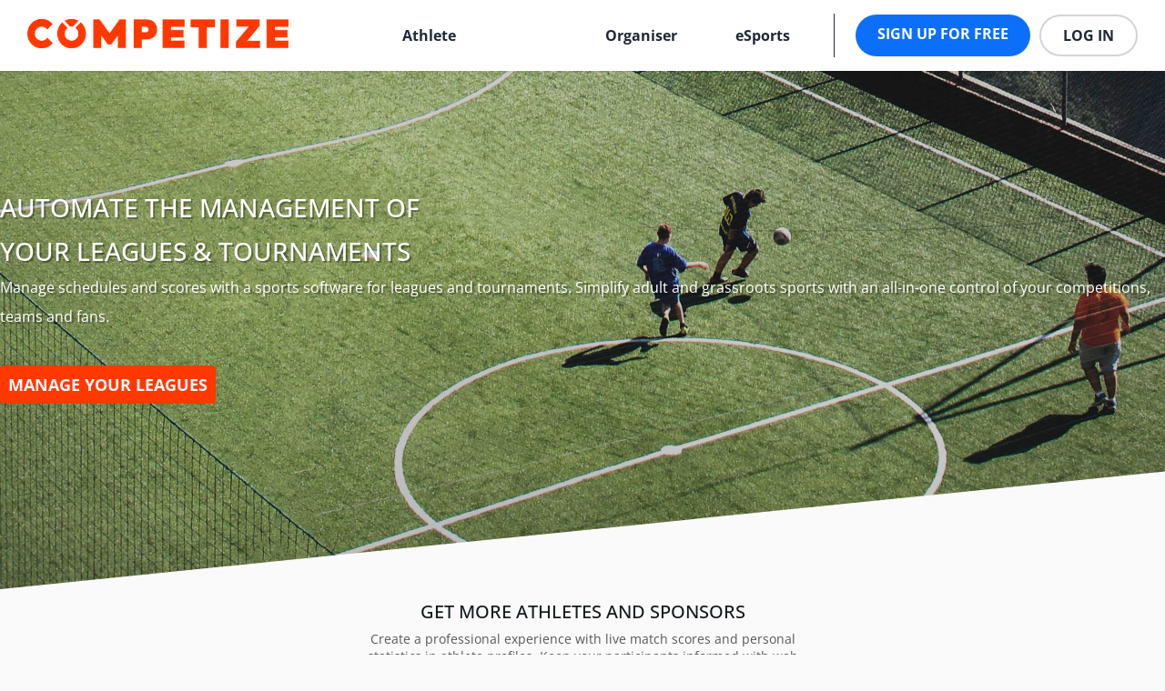

--- FILE ---
content_type: text/html; charset=UTF-8
request_url: https://competize.com/en/clients/leagues-tournaments
body_size: 8016
content:

<!DOCTYPE html>
<html lang="en">
<head>
    <meta charset="utf-8">
    <title>Sports software to manage leagues & tournaments | Competize</title>
    <meta name='description' content='Sports software for tournaments & leagues for the management of online registrations, payments, schedules, scores, standings, rankings, brackets, team rosters.'/>
    <meta name='keywords' content='1'/>
    
<link rel="canonical" href="https://competize.com/en/clients/leagues"/>
<link rel="alternate" hreflang="x-default" href="https://competize.com/en/clients/leagues-tournaments"/>
<link rel="alternate" hreflang="en" href="https://competize.com/en/clients/leagues-tournaments"/>
<link rel="alternate" hreflang="es" href="https://competize.com/es/clients/leagues-tournaments"/>
<link rel="alternate" hreflang="pt" href="https://competize.com/pt/clients/leagues-tournaments"/>

    <meta name="twitter:title" content="Sports software to manage leagues & tournaments | Competize">
    <meta name="twitter:description" content="Sports software for tournaments & leagues for the management of online registrations, payments, schedules, scores, standings, rankings, brackets, team rosters.">
    <meta name="twitter:card" content="app">
    <meta name="twitter:image" content="https://competize.com/brands/competize/img/clients/software-crear-torneos-ligas-deportivas.jpg">
        <meta name="twitter:app:name:googleplay" content="Competize"/>
    <meta name="twitter:app:id:googleplay" content="com.jegumi.footballtracker">
    <meta name="twitter:app:name:iphone" content="Competize"/>
    <meta name="twitter:app:id:iphone" content="595756807">
    <meta name="twitter:domain" content="https://competize.com/">
<meta name="twitter:app:country" content="en">

<meta name="viewport" content="width=device-width, initial-scale=1.0"/>
<meta property="og:url" content="https://competize.com/en"/>
<meta property="og:type" content="website"/>
<meta property="og:site_name" content="Competize"/>
<meta property="og:title" content="Sports software to manage leagues & tournaments | Competize"/>
<meta property="og:description" content='Sports software for tournaments & leagues for the management of online registrations, payments, schedules, scores, standings, rankings, brackets, team rosters.'/>
<meta property="og:image" content="https://competize.com/brands/competize/img/clients/software-crear-torneos-ligas-deportivas.jpg"/>
<meta property="fb:app_id" content="189663714671"/>

<meta property="al:android:url" content="https://competize.com/en/clients/leagues-tournaments" />
<meta property="al:android:package" content="com.jegumi.footballtracker"/>
<meta property="al:android:app_name" content="Competize"/>

<meta property="al:ios:url" content="clients/leagues-tournaments"/>
<meta property="al:ios:app_store_id" content="595756807"/>
<meta property="al:ios:app_name" content="Competize"/>

<link rel="apple-touch-icon" sizes="180x180" href="https://competize.com/brands/competize/favicon/apple-touch-icon.png">
<link rel="icon" type="image/png" sizes="32x32" href="https://competize.com/brands/competize/favicon/favicon-32x32.png">
<link rel="icon" type="image/png" sizes="16x16" href="https://competize.com/brands/competize/favicon/favicon-16x16.png">
<link rel="manifest" href="https://competize.com/brands/competize/favicon/manifest.json" crossorigin="use-credentials">
<meta name="msapplication-TileColor" content="#ff3800">
<meta name="theme-color" content="#ff3800">
    <script type="application/ld+json">
        {
            "@context": "http://schema.org",
            "@type": "Organization",
            "name": "Competize",
            "url": "https://www.competize.com",
            "sameAs": [
                "https://twitter.com/competize",
                "https://www.facebook.com/competizeApp",
                "https://instagram.com/competize",
                "https://www.linkedin.com/company/competize",
                "https://www.youtube.com/competize"
            ]
        }
    </script>
    <script async src="https://www.googletagmanager.com/gtag/js?id=AW-10816376039"></script>
    <script>
        window.dataLayer = window.dataLayer || [];

        function gtag() {
            dataLayer.push(arguments);
        }

        gtag('js', new Date());
        gtag('config', 'AW-10816376039');
    </script>
    
<link rel='stylesheet' href='https://competize.com/brands/competize/css/main.min.css?v=1767860940' type='text/css' media='screen'>            <link rel="stylesheet" type="text/css" href="//cdn.jsdelivr.net/gh/kenwheeler/slick@1.8.1/slick/slick.css"/>
        <link rel="stylesheet" type="text/css"
              href="//cdn.jsdelivr.net/gh/kenwheeler/slick@1.8.1/slick/slick-theme.css"/>
            <script src="https://kit.fontawesome.com/77bda1b727.js" crossorigin="anonymous"></script>
    
    <link rel="stylesheet" type='text/css' href="https://code.jquery.com/ui/1.13.2/themes/smoothness/jquery-ui.css"
          media='screen'/>
    <script src="https://code.jquery.com/jquery-3.7.1.min.js"
            integrity="sha256-/JqT3SQfawRcv/BIHPThkBvs0OEvtFFmqPF/lYI/Cxo=" crossorigin="anonymous"></script>
    <script src="https://code.jquery.com/ui/1.13.2/jquery-ui.min.js"
            integrity="sha256-lSjKY0/srUM9BE3dPm+c4fBo1dky2v27Gdjm2uoZaL0=" crossorigin="anonymous"></script>
            <script type="text/javascript" src="//cdn.jsdelivr.net/gh/kenwheeler/slick@1.8.1/slick/slick.min.js"
                defer="defer"></script>
            <script type="text/javascript">
        <!--
        let CI = {
            'tokenName': 'ci_csrf_token',
            'tokenHash': '',
            'domain_url': 'https://competize.com/',
            'base_url': 'https://competize.com/en',
            'img_url': 'https://competize.com/brands/competize/img/',
            'language': 'en',
            'auto_logout_time': '0',
            'hoursLabel': '',
            'minutesLabel': '',
            'setButtonLabel': '',
            'currentRoute': 'clients'
        };
        -->
    </script>
        <!-- InMobi Choice. Consent Manager Tag v3.0 (for TCF 2.2) -->
    <script type="text/javascript" async=true>
        (function() {
            let host = window.location.hostname;
            let element = document.createElement('script');
            let firstScript = document.getElementsByTagName('script')[0];
            let url = 'https://cmp.inmobi.com'.concat('/choice/', 'hLkvc-f7N5GWk', '/', host, '/choice.js?tag_version=V3');
            let uspTries = 0;
            let uspTriesLimit = 3;
            element.async = true;
            element.type = 'text/javascript';
            element.src = url;

            firstScript.parentNode.insertBefore(element, firstScript);

            function makeStub() {
                let TCF_LOCATOR_NAME = '__tcfapiLocator';
                let queue = [];
                let win = window;
                let cmpFrame;

                function addFrame() {
                    let doc = win.document;
                    let otherCMP = !!(win.frames[TCF_LOCATOR_NAME]);

                    if (!otherCMP) {
                        if (doc.body) {
                            let iframe = doc.createElement('iframe');

                            iframe.style.cssText = 'display:none';
                            iframe.name = TCF_LOCATOR_NAME;
                            doc.body.appendChild(iframe);
                        } else {
                            setTimeout(addFrame, 5);
                        }
                    }
                    return !otherCMP;
                }

                function tcfAPIHandler() {
                    let gdprApplies;
                    let args = arguments;

                    if (!args.length) {
                        return queue;
                    } else if (args[0] === 'setGdprApplies') {
                        if (
                            args.length > 3 &&
                            args[2] === 2 &&
                            typeof args[3] === 'boolean'
                        ) {
                            gdprApplies = args[3];
                            if (typeof args[2] === 'function') {
                                args[2]('set', true);
                            }
                        }
                    } else if (args[0] === 'ping') {
                        let retr = {
                            gdprApplies: gdprApplies,
                            cmpLoaded: false,
                            cmpStatus: 'stub'
                        };

                        if (typeof args[2] === 'function') {
                            args[2](retr);
                        }
                    } else {
                        if(args[0] === 'init' && typeof args[3] === 'object') {
                            args[3] = Object.assign(args[3], { tag_version: 'V3' });
                        }
                        queue.push(args);
                    }
                }

                function postMessageEventHandler(event) {
                    let msgIsString = typeof event.data === 'string';
                    let json = {};

                    try {
                        if (msgIsString) {
                            json = JSON.parse(event.data);
                        } else {
                            json = event.data;
                        }
                    } catch (ignore) {}

                    let payload = json.__tcfapiCall;

                    if (payload) {
                        window.__tcfapi(
                            payload.command,
                            payload.version,
                            function(retValue, success) {
                                var returnMsg = {
                                    __tcfapiReturn: {
                                        returnValue: retValue,
                                        success: success,
                                        callId: payload.callId
                                    }
                                };
                                if (msgIsString) {
                                    returnMsg = JSON.stringify(returnMsg);
                                }
                                if (event && event.source && event.source.postMessage) {
                                    event.source.postMessage(returnMsg, '*');
                                }
                            },
                            payload.parameter
                        );
                    }
                }

                while (win) {
                    try {
                        if (win.frames[TCF_LOCATOR_NAME]) {
                            cmpFrame = win;
                            break;
                        }
                    } catch (ignore) {}

                    if (win === window.top) {
                        break;
                    }
                    win = win.parent;
                }
                if (!cmpFrame) {
                    addFrame();
                    win.__tcfapi = tcfAPIHandler;
                    win.addEventListener('message', postMessageEventHandler, false);
                }
            }

            makeStub();

            let uspStubFunction = function() {
                let arg = arguments;
                if (typeof window.__uspapi !== uspStubFunction) {
                    setTimeout(function() {
                        if (typeof window.__uspapi !== 'undefined') {
                            window.__uspapi.apply(window.__uspapi, arg);
                        }
                    }, 500);
                }
            };

            let checkIfUspIsReady = function() {
                uspTries++;
                if (window.__uspapi === uspStubFunction && uspTries < uspTriesLimit) {
                    console.warn('USP is not accessible');
                } else {
                    clearInterval(uspInterval);
                }
            };

            if (typeof window.__uspapi === 'undefined') {
                window.__uspapi = uspStubFunction;
                var uspInterval = setInterval(checkIfUspIsReady, 6000);
            }
        })();
    </script>
    <!-- End InMobi Choice. Consent Manager Tag v3.0 (for TCF 2.2) -->
    </head><body>
<header class="pages-header-container site-header" data-sticky-reference>
    <nav class="navbar wrapper">
    <div class="container-hamburguer">
        <button type="button" class="hamburguer-icon">
            <i class="fa-regular fa-bars"></i>
        </button>
        <aside class="sidebar">
            <div class="sidebar-inner">
                <div class="sidebar-menus">
                    <ul class="sidebar-nav">
                        <li>
                            <a href="https://competize.com/en/players">Athlete</a>
                        </li>
                        <li>
                            <a href="#" class="dropdown-toggle">
                                Organiser                                <i class="fa-regular fa-chevron-down"></i>
                            </a>
                            <ul class="sub-menu">
                                <li>
                                    <a href="#"
                                       class="dropdown-link">
                                        Solutions                                        <i class="fa-regular fa-plus"></i>
                                    </a>
                                    <ul class="sub-menu-link">
                                        <li>
                                            <a href="https://competize.com/en/pricing">Pricing</a>
                                        </li>
                                        <li>
                                            <a href="https://competize.com/en/landing/tournament-league-management-software">Competize website & apps</a>
                                        </li>
                                        <li>
                                            <a href="https://competize.com/en/landing/website-integrations">Web integration</a>
                                        </li>
                                        <li>
                                            <a href="https://competize.com/en/landing/web-app-design">Custom website & apps</a>
                                        </li>
                                        <li>
                                            <a href="https://competize.com/en/landing/website-design">Web design & Website builder for sports leagues</a>
                                        </li>
                                    </ul>
                                </li>
                                <li>
                                    <a href="#"
                                       class="dropdown-link">
                                        Sports                                        <i class="fa-regular fa-plus"></i>
                                    </a>
                                    <ul class="sub-menu-link">
                                        <li>
                                            <a href="https://competize.com/en/sports/football/league-management-software">Football</a>
                                        </li>
                                        <li>
                                            <a href="https://competize.com/en/sports/esports/league-management-software">eSports</a>
                                        </li>
                                        <li>
                                            <a href="https://competize.com/en/sports/basketball/league-management-software">Basketball</a>
                                        </li>
                                        <li>
                                            <a href="https://competize.com/en/sports/tennis/league-management-software">Tennis, Padel</a>
                                        </li>
                                        <li>
                                            <a href="https://competize.com/en/sports/volleyball/league-management-software">VolleyBall</a>
                                        </li>
                                    </ul>
                                </li>
                                <li>
                                    <a href="#"
                                       class="dropdown-link">
                                        Customers                                        <i class="fa-regular fa-plus"></i>
                                    </a>
                                    <ul class="sub-menu-link">
                                        <li>
                                            <a href="https://competize.com/en/clients/leagues-tournaments">Tournaments & leagues</a>
                                        </li>
                                        <li>
                                            <a href="https://competize.com/en/clients/federations">Federations</a>
                                        </li>
                                        <li>
                                            <a href="https://competize.com/en/clients/municipalities-councils">Municipalities</a>
                                        </li>
                                    </ul>
                                </li>
                            </ul>
                        </li>
                        <li>
                            <a href="https://competize.com/en/sports/esports/league-management-software">eSports</a>
                        </li>
                    </ul>
                </div>
                <div class="sidebar-oauth">
                                            <a href="https://competize.com/en/signup" role="button"
                           class="button-register">Sign up for free</a>
                                        <a href="https://competize.com/en/signin" role="button"
                       class="button-login">Log in</a>
                </div>
            </div>
        </aside>
        <div class="sidebar-overlay"></div>
    </div>
    <div class="container-logo">
        <a href="https://competize.com/en">
            <img src="https://competize.com/brands/competize/img/title2.png" alt="Competize"/>
        </a>
    </div>
    <div class="container-menus">
        <ul>
            <li>
                <a href="https://competize.com/en/players">Athlete</a>
            </li>
            <li class="dropdown">
                <a href="#" data-dropdown-btn class="dropbtn">Organiser</a>
                <div data-dropdown-content class="dropdown-content">
                    <div class="dropdown-sections">
                        <div class="dropdown-section">
                            <h3 class="title-section">Solutions</h3>
                            <ul class="options-section">
                                <li>
                                    <a href="https://competize.com/en/pricing">Pricing</a>
                                </li>
                                <li>
                                    <a href="https://competize.com/en/landing/tournament-league-management-software">Competize website & apps</a>
                                </li>
                                <li>
                                    <a href="https://competize.com/en/landing/website-integrations">Web integration</a>
                                </li>
                                <li>
                                    <a href="https://competize.com/en/landing/web-app-design">Custom website & apps</a>
                                </li>
                                <li>
                                    <a href="https://competize.com/en/landing/website-design">Web design & Website builder for sports leagues</a>
                                </li>
                            </ul>
                        </div>
                        <div class="dropdown-section">
                            <h3 class="title-section">Sports</h3>
                            <ul class="options-section">
                                <li>
                                    <a href="https://competize.com/en/sports/football/league-management-software">Football</a>
                                </li>
                                <li>
                                    <a href="https://competize.com/en/sports/esports/league-management-software">eSports</a>
                                </li>
                                <li>
                                    <a href="https://competize.com/en/sports/basketball/league-management-software">Basketball</a>
                                </li>
                                <li>
                                    <a href="https://competize.com/en/sports/tennis/league-management-software">Tennis, Padel</a>
                                </li>
                                <li>
                                    <a href="https://competize.com/en/sports/volleyball/league-management-software">VolleyBall</a>
                                </li>
                            </ul>
                        </div>
                        <div class="dropdown-section">
                            <h3 class="title-section">Customers</h3>
                            <ul class="options-section">
                                <li>
                                    <a href="https://competize.com/en/clients/leagues-tournaments">Tournaments & leagues</a>
                                </li>
                                <li>
                                    <a href="https://competize.com/en/clients/federations">Federations</a>
                                </li>
                                <li>
                                    <a href="https://competize.com/en/clients/municipalities-councils">Municipalities</a>
                                </li>
                            </ul>
                        </div>
                    </div>
                </div>
            </li>
            <li>
                <a href="https://competize.com/en/sports/esports/league-management-software">eSports</a>
            </li>
        </ul>
        <hr class="divider">
        <div class="buttons-oauth">
                            <a href="https://competize.com/en/signup" role="button"
                   class="button-register">Sign up for free</a>
                        <a href="https://competize.com/en/signin" role="button"
               class="button-login">Log in</a>
        </div>
    </div>
</nav></header>
<main>
    <div id="landing-section"
     class="parallax landing-block-header landing-clients-leagues-tournaments-background-section1">
    <div class="wrap">
        <div class="clients-caption">
            <h1 class="landing-white-text">AUTOMATE THE MANAGEMENT OF<br>YOUR LEAGUES & TOURNAMENTS</h1>
            <h3 class="landing-white-text">Manage schedules and scores with a sports software for leagues and tournaments. Simplify adult and grassroots sports with an all-in-one control of your competitions, teams and fans.</h3>
            <br><br>
            <a class="btn btn-large btn-primary unset-position"
               href="https://competize.com/signup"><span>MANAGE YOUR LEAGUES</span></a>
        </div>
    </div>
</div>
<div class="clients-section2">
    <div class="wrap">
        <div class="landing-clients-section2-text">
            <h2 class="landing-title">GET MORE ATHLETES AND SPONSORS</h2>
            <p class="landing-paragraph">Create a professional experience with live match scores and personal statistics in athlete profiles. Keep your participants informed with web updates and notifications in Android and iPhone mobile apps. Promote your leagues, generate more followers and activate your sponsorships.</p>
        </div>
    </div>
</div>

<div id="website-integration-section3" class="grey-landing-section grey-landing-section-container">
    <h2 class="center-text volleyball-league-management-needs-title">PROFESSIONALIZE MULTI-SPORTS MANAGEMENT ONLINE</h2>
    <div class="wrap wrapper inline-text content-centered">
        <div class="league-management-element center-text volleyball-text-gray-section-element">
            <img alt="Competition management for sports leagues and tournaments"
                 class="league-management-paragraph-image" src="https://competize.com/brands/competize/img/clients/programa-gestion-competiciones-torneos-ligas.png">
            <div>
                <h2>Competition management</h2>
                <p>Manage any sports, individual and team, in the cloud. Automate standings and brackets. Share the administration of your leagues.</p>
            </div>
        </div>
        <div class="league-management-element center-text volleyball-text-gray-section-element-center">
            <img alt="Athlete management for sports leagues and tournaments"
                 class="league-management-paragraph-image" src="https://competize.com/brands/competize/img/clients/software-gestion-jugadores-torneos-ligas.png">
            <div>
                <h2>Athlete management</h2>
                <p>Manage online registrations and collect payments. Assign personal statistics and get automatic athlete and team rankings. </p>
            </div>
        </div>
        <div class="league-management-element center-text volleyball-text-gray-section-element">
            <img alt="Sponsorship management for sports leagues and tournaments"
                 class="league-management-paragraph-image" src="https://competize.com/brands/competize/img/clients/programa-gestion-patrocinios-torneos-ligas.png">
            <div>
                <h2>Sponsorship management</h2>
                <p>Increase your sponsors' reach by advertising them on the web and mobile apps. Create new revenue streams with online sales.</p>
            </div>
        </div>
    </div>
    <div class="sublanding-calltoaction-container center-text">
        <a class="btn btn-primary btn-large"
           href="https://competize.com/signup"><span>MANAGE YOUR LEAGUES</span></a>
    </div>
</div>

<div id="landing-feature3"
     class="parallax landing-block landing-clients-leagues-tournaments-background-section2 content-centered">
    <div class="wrapper landing-white-text text-formatted">
        <div class="reviews feature-landing-block-text">
            <div>
                <h3 class="landing-white-text review-name">Basque Kickboxing Federation</h3>
                <p class="landing-white-text review-text">'It is super efficient, it gives a lot of peace of mind when managing combats and quadrants.'</p>
                <br>
            </div>
            <div>
                <h3 class="landing-white-text review-name">RCD Espanyol Escola Dani Jarque</h3>
                <p class="landing-white-text review-text">'Thanks to Competize we have a database about our competition.'</p>
                <br>
            </div>
            <div>
                <h3 class="landing-white-text review-name">Leagues Padel Club Santa Clara</h3>
                <p class="landing-white-text review-text">'Competize makes our leagues have a plus of seriousness and level than others.'</p>
                <br>
            </div>
            <div>
                <h3 class="landing-white-text review-name">Dragon Boat Emotions</h3>
                <p class="landing-white-text review-text">'We must highlight the very professional and personalized treatment.'</p>
                <br>
            </div>
            <div>
                <h3 class="landing-white-text review-name">Jamón Cup</h3>
                <p class="landing-white-text review-text">'The app is intuitive and very useful to follow the tournament, the teams use it a lot.'</p>
                <br>
            </div>
            <div>
                <h3 class="landing-white-text review-name">Andorra Uniq Cup</h3>
                <p class="landing-white-text review-text">'It gives us reliability when managing results and other statistics.'</p>
                <br>
            </div>
        </div>
    </div>
</div>
<div class="center-text">
    <div id="website-integration-section3" class="">
        <div class="wrap wrapper inline-text content-centered landing-grid-integrations default-flex-row">
            <div class="league-management-element">
                <a href="https://competize.com/en/landing/tournament-league-management-software"><img
                            alt="Web software and mobile applications from Competize"
                            class="landing-volleyball-league-management-paragraph-image full-width"
                            src="https://competize.com/brands/competize/img/landing/programa-web-aplicaciones-moviles-competize.png""></a>
                <div>
                    <h2>Competize website & apps</h2>
                    <p>Use our standard sports software for leagues and tournaments while keeping a tight budget. Start managing your competitions for free and expand your options as you grow. Share your sports events with all participants, so they can follow live updates on schedules and scores.</p>
                </div>
            </div>
            <div class="league-management-element">
                <a href="https://competize.com/en/landing/web-app-design"><img
                            alt="White label web and apps customized by Competize"
                            class="landing-volleyball-league-management-paragraph-image full-width"
                            src="https://competize.com/brands/competize/img/landing/web-apps-marca-blanca-personalizadas-competize.png"></a>
                <div>
                    <h2>Branded websites & apps</h2>
                    <p>Build a professional website and mobile apps dedicated exclusively to your leagues and tournaments. Customize the design with your brand, generate user database and add features tailored to the needs of your competitions. Create an exclusive community and monetize it with sponsors.</p>
                </div>
            </div>
        </div>
    </div>
    <br>
    <br>
    <div class="sublanding-calltoaction-container center-text">
        <a class="btn btn-primary btn-large"
           href="https://competize.com/signup"><span>MANAGE YOUR LEAGUES</span></a>
    </div>
</div></main>
<footer>
    <div class='wrapper'>
    <div class="footer-container" id="regular-footer">
        <div class="footer-block">
            <span class="footer-title">Competize</span><br>
            <span class="footer-link"><a href='https://competize.com/help'>Help Desk</a></span><br>
            <span class="footer-link"><a href="https://competize.com/en/pricing">Pricing</a></span><br>
            <span class="footer-link"><a href="https://competize.com/en/landing/kitDigital">KitDigital</a></span><br>
            <span class="footer-link"><a href='https://competize.com/blog'>Blog</a></span><br>
            <span class="footer-link"><a href="https://competize.com/en/privacy">Privacy Policy</a></span><br>
            <span class="footer-link"><a href="https://competize.com/en/cookies">Cookies Policy</a></span><br>
            <span class="footer-link"><a href="https://competize.com/en/terms">Terms & Conditions</a></span><br>
            <span class="footer-link"><a target="_blank" href='https://competize.com/files/ethics.pdf'>Code of ethics</a></span>
            <br>
                        <span class="footer-link">
                <a href='https://competize.com/about'>About us</a>
            </span>
            <br>
            <span class="footer-link">
                <a href='https://competize.com/jobs'>Jobs</a>
            </span>
            <br>
            <span class="footer-link"><a href="https://competize.com/en/contact">Contact</a></span>
            <br>
        </div>
        <div class="footer-block">
            <span class="footer-title">Organise Sport Events</span><br>
            <span class="footer-link"><a href="https://competize.com/en/landing/tournament-league-management-software">League Management Software</a></span><br>
            <span class="footer-link"><a href="https://competize.com/en/landing/web-app-design">Event Websites & Apps</a></span><br>
            <span class="footer-link"><a href="https://competize.com/en/landing/website-design">Website builder for sports</a></span><br>
            <span class="footer-link"><a href="https://competize.com/en/landing/brackets">Tournament Brackets</a></span><br>
            <span class="footer-link"><a href="https://competize.com/en/landing/scheduling">Calendar Scheduling</a></span><br>
            <span class="footer-link"><a href="https://competize.com/en/landing/standings">Match Scores</a></span><br>
                    </div>
                    <div class="footer-block">
                <span class="footer-title">Manage Sports Teams</span><br>
                <span class="footer-link"><a href="https://competize.com/en/landing/registrations">Team Registrations</a></span><br>
                <span class="footer-link"><a href="https://competize.com/en/landing/standings">Team Standings</a></span><br>
                <span class="footer-link"><a href="https://competize.com/en/landing/rankings">Team & Athlete Rankings</a></span><br>
                <span class="footer-link"><a href="https://competize.com/en/landing/communications">Live Communication</a></span><br>
                <span class="footer-link"><a href="https://competize.com/en/landing/playerProfiles">Athlete Profiles</a></span><br>
            </div>
                <div class="footer-block">
            <div class="footer-inline">
                <span class="footer-link"><a href="es/clients/leagues-tournaments">Español</a></span>
                <span class="footer-link"><a href="en/clients/leagues-tournaments">English</a></span>
                <span class="footer-link"><a href="pt/clients/leagues-tournaments">Português</a></span>
            </div>
            <div class="footer-inline">
                <span class="footer-link">
                    <a href='https://www.facebook.com/competizeApp' title='Follow us on Facebook' target="_blank">
                        <i class="fa-brands fa-facebook fa-2x"></i></a>
                </span>
                <span class="footer-link">
                    <a href='https://twitter.com/competize' title='Follow us on Twitter' target="_blank">
                        <i class="fa-brands fa-x-twitter fa-2x"></i></a>
                </span>
                <span class="footer-link">
                    <a href='https://www.youtube.com/competize/' title='Subscribe to our Youtube Channel' target="_blank">
                        <i class="fa-brands fa-youtube fa-2x"></i></a>
                </span>
                <span class="footer-link">
                    <a href='https://www.instagram.com/competize/' title='Available on Android' target="_blank">
                        <i class="fa-brands fa-instagram fa-2x"></i></a>
                </span>
                <span class="footer-link">
                    <a href='https://www.linkedin.com/company/competize/' title='Available on iOS' target="_blank">
                        <i class="fa-brands fa-linkedin fa-2x"></i></a>
                </span>
            </div>
            <div class="footer-inline">
                <span class="footer-link landing-app-button">
                    <a href='https://play.google.com/store/apps/details?id=com.jegumi.footballtracker'
                            title='Available on Android' target="_blank">
                        <img src='https://competize.com/brands/competize/img/descargar-android.png'
                             alt='Android app for tournaments and leagues - Competize'/></a>
                </span>
                <span class="footer-link landing-app-button">
                    <a href='https://apps.apple.com/es/app/competize-crea-torneos-ligas/id595756807'
                            title='Available on iOS' target="_blank">
                        <img src='https://competize.com/brands/competize/img/descargar-ios.png'
                             alt='iOS app for tournaments and leagues - Competize'/></a>
                </span>
            </div>
        </div>
    </div>
    <div class="widget-footer" id="reduced-footer">
        <div class="footer-logo">
            <img src='https://competize.com/brands/competize/img/logo.png' alt='Competize'/>
            <h2>Competize</h2>
            Follow real-time match results, classifications, teams & athlete statistics on  and from  Android & iOS apps.        </div>
    </div>
</div><script type='text/javascript' src='https://competize.com/js/common.min.js?v=1767860933' defer='defer'></script>
<script type='text/javascript' src='https://competize.com/js/clients.min.js?v=1767860891' defer='defer'></script>
<script type='text/javascript' src='https://competize.com/js/custom.min.js?v=1767860895' defer='defer'></script>
    <script type='text/javascript' src='https://competize.com/js/jquery.toastmessage.min.js' defer="defer"></script>
    <script type='text/javascript' src='https://competize.com/js/jquery.typing-0.2.0.min.js' defer="defer"></script>
    <script type='text/javascript' src='https://competize.com/js/jquery.ptTimeSelect.min.js' defer="defer"></script>
    <script type='text/javascript' src='https://competize.com/js/jquery-ui.multidatespicker.js' defer="defer"></script>
    <script type='text/javascript' src='https://competize.com/js/safarimobile-multiline-select.min.js' defer="defer"></script>
    <script type='text/javascript' src='https://competize.com/js/jquery.magnific-popup.min.js' defer="defer"></script>
    <script src="https://www.gstatic.com/firebasejs/4.2.0/firebase-app.js"></script>
    <script src="https://www.gstatic.com/firebasejs/4.2.0/firebase-storage.js"></script>
    <script>
        const popUpBg = "#ff3800";
        const refreshFullScreen = "30000";
        const config = {
            apiKey: "AIzaSyBNj8zmdbX0XH6x5OtPSbHyLmJSQZbj8EU",
            authDomain: "fooballtracker.firebaseapp.com",
            databaseURL: "https://fooballtracker.firebaseio.com",
            projectId: "fooballtracker",
            storageBucket: "fooballtracker.appspot.com",
            messagingSenderId: "652861094477"
        };
        firebase.initializeApp(config);
    </script>
        <script async
            src="https://www.googletagmanager.com/gtag/js?id=G-CFEN38F9TH"></script>
    <script>
        window.dataLayer = window.dataLayer || [];

        function gtag() {
            dataLayer.push(arguments);
        }

        gtag('js', new Date());
        gtag('config', 'G-CFEN38F9TH');
        gtag('require', 'displayfeatures');
        gtag('require', 'linkid', 'linkid.js');
    </script>
    <script type="text/javascript">
    (function(c,l,a,r,i,t,y){
        c[a]=c[a]||function(){(c[a].q=c[a].q||[]).push(arguments)};
        t=l.createElement(r);t.async=1;t.src="https://www.clarity.ms/tag/"+i;
        y=l.getElementsByTagName(r)[0];y.parentNode.insertBefore(t,y);
    })(window, document, "clarity", "script", "pixvcx3syf");
</script><!--Start of Tawk.to Script-->
<script type="text/javascript">
    var Tawk_API = Tawk_API || {}, Tawk_LoadStart = new Date();
    (function () {
        var s1 = document.createElement("script"), s0 = document.getElementsByTagName("script")[0];
        s1.async = true;
        s1.src = 'https://embed.tawk.to/5947c859e9c6d324a4736280/1euqg9plk';
        s1.charset = 'UTF-8';
        s1.setAttribute('crossorigin', '*');
        s0.parentNode.insertBefore(s1, s0);
    })();
</script>
<!--End of Tawk.to Script-->

<script src="https://browser.sentry-cdn.com/7.37.1/bundle.min.js"
        integrity="sha384-Q3ztuRo1wjC58k3S025jSht5B6oTI653njSauFt+B1U9z48Pzf+pgAc038rfoG0U"
        crossorigin="anonymous">
</script>
<script type="text/javascript">
    window.addEventListener('load', () => {
        const checkVideo = () => {
            const video = document.querySelector('twitch-stream');

            if (video) {
                const script = document.createElement('script');

                script.type = 'module';
                script.src = 'https://unpkg.com/twitch-stream-embed';

                document.head.appendChild(script);
            }
        };
        checkVideo();
    });
</script>
</footer>
</body>
</html>


--- FILE ---
content_type: application/javascript
request_url: https://cmp.inmobi.com/choice/hLkvc-f7N5GWk/competize.com/choice.js?tag_version=V3
body_size: 1809
content:
'use strict';(function(){var cmpFile='noModule'in HTMLScriptElement.prototype?'cmp2.js':'cmp2-polyfilled.js';(function(){var cmpScriptElement=document.createElement('script');var firstScript=document.getElementsByTagName('script')[0];cmpScriptElement.async=true;cmpScriptElement.type='text/javascript';var cmpUrl;var tagUrl=document.currentScript.src;cmpUrl='https://cmp.inmobi.com/tcfv2/CMP_FILE?referer=competize.com'.replace('CMP_FILE',cmpFile);cmpScriptElement.src=cmpUrl;firstScript.parentNode.insertBefore(cmpScriptElement,firstScript);})();(function(){var css=""
+" .qc-cmp-button { "
+"   background-color: #ff3800 !important; "
+"   border-color: #ff3800 !important; "
+" } "
+" .qc-cmp-button:hover { "
+"   border-color: #ff3800 !important; "
+" } "
+" .qc-cmp-alt-action, "
+" .qc-cmp-link { "
+"   color: #ff3800 !important; "
+" } "
+" .qc-cmp-button.qc-cmp-secondary-button:hover { "
+"   background-color: #ff3800 !important; "
+"   border-color: #ff3800 !important; "
+" } "
+" .qc-cmp-button { "
+"   color: #EEE !important; "
+" } "
+" .qc-cmp-button.qc-cmp-secondary-button:hover { "
+"   color: #EEE !important; "
+" } "
+" .qc-cmp-button.qc-cmp-secondary-button { "
+"   color: #EEE !important; "
+" } "
+" .qc-cmp-button.qc-cmp-secondary-button { "
+"   background-color: #14191D !important; "
+"   border-color: transparent !important; "
+" } "
+" .qc-cmp-ui, "
+" .qc-cmp-ui .qc-cmp-title, "
+" .qc-cmp-ui .qc-cmp-table, "
+" .qc-cmp-ui .qc-cmp-messaging, "
+" .qc-cmp-ui .qc-cmp-sub-title, "
+" .qc-cmp-ui .qc-cmp-vendor-list, "
+" .qc-cmp-ui .qc-cmp-purpose-info, "
+" .qc-cmp-ui .qc-cmp-table-header, "
+" .qc-cmp-ui .qc-cmp-beta-messaging, "
+" .qc-cmp-ui .qc-cmp-main-messaging, "
+" .qc-cmp-ui .qc-cmp-vendor-list-title{ "
+"   color: #14191D !important; "
+" } "
+" .qc-cmp-ui a, "
+" .qc-cmp-ui .qc-cmp-alt-action { "
+"   color: #ff3800 !important; "
+" } "
+" .qc-cmp-ui { "
+"   background-color: #fafafa !important; "
+" } "
+""
+"";var stylesElement=document.createElement('style');var re=new RegExp('&quote;','g');css=css.replace(re,'"');stylesElement.type='text/css';if(stylesElement.styleSheet){stylesElement.styleSheet.cssText=css;}else{stylesElement.appendChild(document.createTextNode(css));}
var head=document.head||document.getElementsByTagName('head')[0];head.appendChild(stylesElement);})();var autoDetectedLanguage='en';var gvlVersion=3;function splitLang(lang){if(lang.includes('pt')&&lang.length>2){return lang.split('-')[0]+'-'+lang.split('-')[1].toLowerCase();}
return lang.length>2?lang.split('-')[0]:lang;};function isSupported(lang){var langs=['en','fr','de','it','es','da','nl','el','hu','pt','pt-br','pt-pt','ro','fi','pl','sk','sv','no','ru','bg','ca','cs','et','hr','lt','lv','mt','sl','tr','uk','zh','id','ko','ja','hi','vi','th','ms'];return langs.indexOf(lang)===-1?false:true;};if(gvlVersion===2&&isSupported(splitLang(document.documentElement.lang))){autoDetectedLanguage=splitLang(document.documentElement.lang);}else if(gvlVersion===3&&isSupported(document.documentElement.lang)){autoDetectedLanguage=document.documentElement.lang;}else if(isSupported(splitLang(navigator.language))){autoDetectedLanguage=splitLang(navigator.language);};var choiceMilliSeconds=(new Date).getTime();window.__tcfapi('init',2,function(){},{"coreConfig":{"siteUuid":"c234fc37-a7f1-46a7-94d3-3322fdded888","themeUuid":"5f8bb84f-310b-4176-a760-cbc1e2b7429a","inmobiAccountId":"hLkvc-f7N5GWk","privacyMode":["GDPR"],"gdprEncodingMode":"TCF_AND_GPP","consentLocations":["EEA"],"includeVendorsDisclosedSegment":false,"cmpVersion":"latest","hashCode":"UPl7wd5o3lfjHOV1nDaXrw","publisherCountryCode":"ES","publisherName":"Competize","vendorPurposeIds":[1,2,7,8,10,11,3,5,4,9,6],"vendorFeaturesIds":[1,2,3],"vendorPurposeLegitimateInterestIds":[7,8,9,2,10,11],"vendorSpecialFeaturesIds":[2,1],"vendorSpecialPurposesIds":[1,2],"googleEnabled":true,"consentScope":"service","thirdPartyStorageType":"iframe","consentOnSafari":false,"displayUi":"always","defaultToggleValue":"off","initScreenRejectButtonShowing":true,"initScreenCloseButtonShowing":false,"softOptInEnabled":false,"showSummaryView":true,"persistentConsentLinkLocation":3,"displayPersistentConsentLink":false,"uiLayout":"banner","publisherLogo":"https://competize.com/img/title2.png?qc-size=870,94","vendorListUpdateFreq":30,"publisherPurposeIds":[],"initScreenBodyTextOption":1,"publisherConsentRestrictionIds":[],"publisherLIRestrictionIds":[],"publisherPurposeLegitimateInterestIds":[],"publisherSpecialPurposesIds":[],"publisherFeaturesIds":[],"publisherSpecialFeaturesIds":[],"stacks":[1,42],"lang_":autoDetectedLanguage,"supportedLanguages":["bg","cs","da","de","el","en","es","et","fi","fr","hr","hu","it","lt","lv","mt","nl","no","pl","pt-br","pt-pt","ro","ru","sk","sl","sv","uk","tr","ja","id","ko","zh","hi","vi","th","ms"],"gvlVersion":3,"totalVendors":915,"gbcConfig":{"enabled":true,"urlPassThrough":false,"adsDataRedaction":false,"locations":["EEA"],"applicablePurposes":[{"id":1,"defaultValue":"DENIED"}]},"legitimateInterestOptIn":true,"features":{"visitEvents":true},"translationUrls":{"common":"https://cmp.inmobi.com/tcfv2/translations/${language}.json","theme":"https://cmp.inmobi.com/custom-translations/hLkvc-f7N5GWk/5f8bb84f-310b-4176-a760-cbc1e2b7429a/${language}.json","all":"https://cmp.inmobi.com/consolidated-translations/hLkvc-f7N5GWk/5f8bb84f-310b-4176-a760-cbc1e2b7429a/${language}.json"},"gdprEnabledInUS":false},"premiumUiLabels":{"initScreenCustomLinks":[{"label":"Cookie policy","link":"https://competize.com/en/cookies"}]},"premiumProperties":{"googleWhitelist":[1]},"coreUiLabels":{"persistentConsentLinkLabel":"competize.com/privacy"},"theme":{"uxPrimaryButtonTextColor":"#EEE","uxPrimaryButtonColor":"#ff3800","uxBackgroundColor":"#fafafa","uxSecondaryButtonColor":"#14191D","uxSecondaryButtonTextColor":"#EEE","uxLinkColor":"#ff3800","uxFontColor":"#14191D"},"nonIabVendorsInfo":{}});})();

--- FILE ---
content_type: application/javascript
request_url: https://competize.com/js/custom.min.js?v=1767860895
body_size: 58
content:
function customInit(){}function showCustomMatchInfo(a){};

--- FILE ---
content_type: application/javascript
request_url: https://competize.com/js/clients.min.js?v=1767860891
body_size: 140
content:
function specificInit(){initReviewsAnimation()}function initReviewsAnimation(){$(".reviews").slick({autoplay:true,arrows:false,dots:false,infinite:true,speed:2000})};